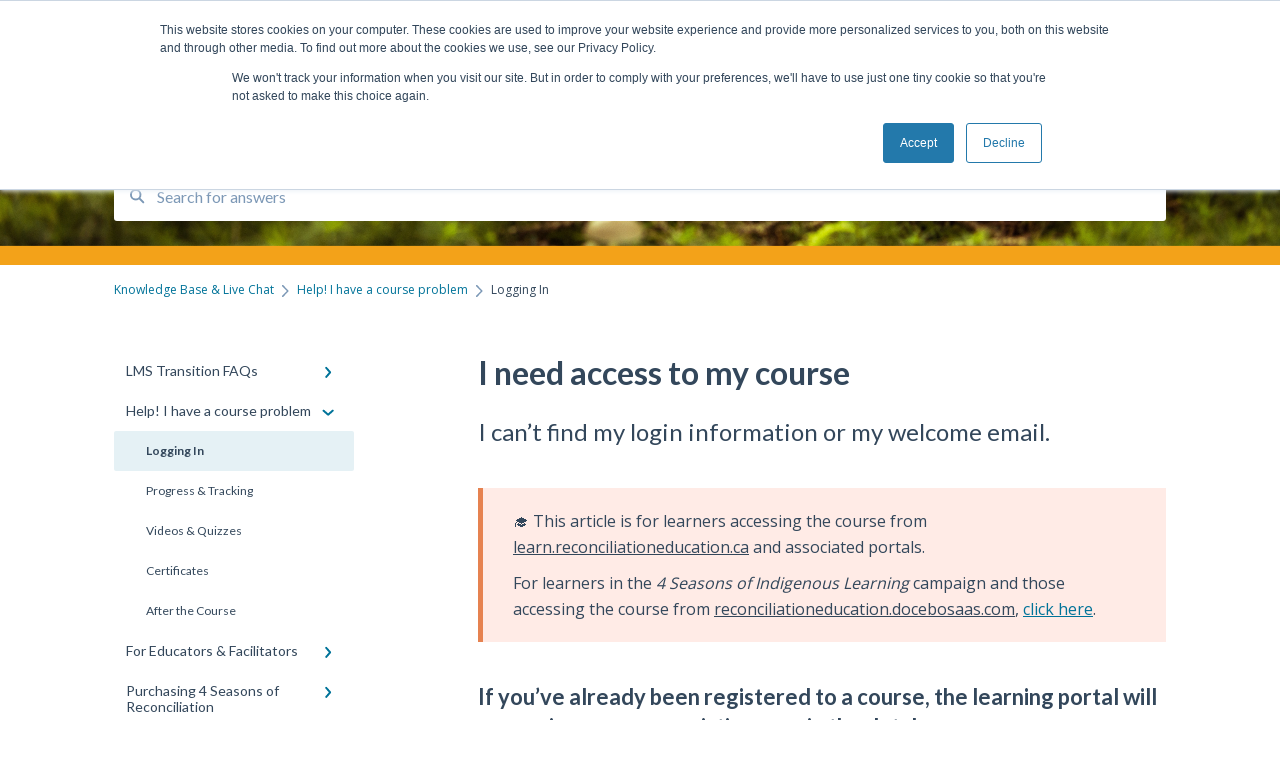

--- FILE ---
content_type: text/html; charset=UTF-8
request_url: https://help-section.reconciliationeducation.ca/knowledge/i-need-access-to-my-course
body_size: 11375
content:
<!doctype html><html lang="en"><head>
    
    <meta charset="utf-8">
    
    <title>
      I need access to my course
    </title>
    
    <meta name="description" content="I can’t find my login information or my welcome email.">
    <meta name="viewport" content="width=device-width, initial-scale=1">

    <script src="/hs/hsstatic/jquery-libs/static-1.4/jquery/jquery-1.11.2.js"></script>
<script src="/hs/hsstatic/jquery-libs/static-1.4/jquery-migrate/jquery-migrate-1.2.1.js"></script>
<script>hsjQuery = window['jQuery'];</script>
    <meta property="og:description" content="I can’t find my login information or my welcome email.">
    <meta property="og:title" content="I need access to my course">
    <meta name="twitter:description" content="I can’t find my login information or my welcome email.">
    <meta name="twitter:title" content="I need access to my course">

    

    
    <link rel="stylesheet" href="/hs/hsstatic/ContentIcons/static-1.198/fontawesome/5.0.10/css/fontawesome-all.min.css">
<style>
a.cta_button{-moz-box-sizing:content-box !important;-webkit-box-sizing:content-box !important;box-sizing:content-box !important;vertical-align:middle}.hs-breadcrumb-menu{list-style-type:none;margin:0px 0px 0px 0px;padding:0px 0px 0px 0px}.hs-breadcrumb-menu-item{float:left;padding:10px 0px 10px 10px}.hs-breadcrumb-menu-divider:before{content:'›';padding-left:10px}.hs-featured-image-link{border:0}.hs-featured-image{float:right;margin:0 0 20px 20px;max-width:50%}@media (max-width: 568px){.hs-featured-image{float:none;margin:0;width:100%;max-width:100%}}.hs-screen-reader-text{clip:rect(1px, 1px, 1px, 1px);height:1px;overflow:hidden;position:absolute !important;width:1px}
</style>

<style>
  @font-face {
    font-family: "Lato";
    font-weight: 400;
    font-style: normal;
    font-display: swap;
    src: url("/_hcms/googlefonts/Lato/regular.woff2") format("woff2"), url("/_hcms/googlefonts/Lato/regular.woff") format("woff");
  }
  @font-face {
    font-family: "Lato";
    font-weight: 700;
    font-style: normal;
    font-display: swap;
    src: url("/_hcms/googlefonts/Lato/700.woff2") format("woff2"), url("/_hcms/googlefonts/Lato/700.woff") format("woff");
  }
  @font-face {
    font-family: "Open Sans";
    font-weight: 400;
    font-style: normal;
    font-display: swap;
    src: url("/_hcms/googlefonts/Open_Sans/regular.woff2") format("woff2"), url("/_hcms/googlefonts/Open_Sans/regular.woff") format("woff");
  }
  @font-face {
    font-family: "Open Sans";
    font-weight: 700;
    font-style: normal;
    font-display: swap;
    src: url("/_hcms/googlefonts/Open_Sans/700.woff2") format("woff2"), url("/_hcms/googlefonts/Open_Sans/700.woff") format("woff");
  }
</style>

    

    
<!--  Added by GoogleAnalytics integration -->
<script>
var _hsp = window._hsp = window._hsp || [];
_hsp.push(['addPrivacyConsentListener', function(consent) { if (consent.allowed || (consent.categories && consent.categories.analytics)) {
  (function(i,s,o,g,r,a,m){i['GoogleAnalyticsObject']=r;i[r]=i[r]||function(){
  (i[r].q=i[r].q||[]).push(arguments)},i[r].l=1*new Date();a=s.createElement(o),
  m=s.getElementsByTagName(o)[0];a.async=1;a.src=g;m.parentNode.insertBefore(a,m)
})(window,document,'script','//www.google-analytics.com/analytics.js','ga');
  ga('create','UA-117256075-1','auto');
  ga('send','pageview');
}}]);
</script>

<!-- /Added by GoogleAnalytics integration -->

<!--  Added by GoogleAnalytics4 integration -->
<script>
var _hsp = window._hsp = window._hsp || [];
window.dataLayer = window.dataLayer || [];
function gtag(){dataLayer.push(arguments);}

var useGoogleConsentModeV2 = true;
var waitForUpdateMillis = 1000;


if (!window._hsGoogleConsentRunOnce) {
  window._hsGoogleConsentRunOnce = true;

  gtag('consent', 'default', {
    'ad_storage': 'denied',
    'analytics_storage': 'denied',
    'ad_user_data': 'denied',
    'ad_personalization': 'denied',
    'wait_for_update': waitForUpdateMillis
  });

  if (useGoogleConsentModeV2) {
    _hsp.push(['useGoogleConsentModeV2'])
  } else {
    _hsp.push(['addPrivacyConsentListener', function(consent){
      var hasAnalyticsConsent = consent && (consent.allowed || (consent.categories && consent.categories.analytics));
      var hasAdsConsent = consent && (consent.allowed || (consent.categories && consent.categories.advertisement));

      gtag('consent', 'update', {
        'ad_storage': hasAdsConsent ? 'granted' : 'denied',
        'analytics_storage': hasAnalyticsConsent ? 'granted' : 'denied',
        'ad_user_data': hasAdsConsent ? 'granted' : 'denied',
        'ad_personalization': hasAdsConsent ? 'granted' : 'denied'
      });
    }]);
  }
}

gtag('js', new Date());
gtag('set', 'developer_id.dZTQ1Zm', true);
gtag('config', 'G-D6FG0DQ644');
</script>
<script async src="https://www.googletagmanager.com/gtag/js?id=G-D6FG0DQ644"></script>

<!-- /Added by GoogleAnalytics4 integration -->

    <link rel="canonical" href="https://help-section.reconciliationeducation.ca/knowledge/i-need-access-to-my-course">


<meta property="og:url" content="https://help-section.reconciliationeducation.ca/knowledge/i-need-access-to-my-course">
<meta http-equiv="content-language" content="en">



    
      <link rel="shortcut icon" href="https://help-section.reconciliationeducation.ca/hubfs/RecEd%20Logos/Favicon/Reconciliation%20Education%20Favicon%20No%20Text%20Logo.png">
    
    <link href="//7052064.fs1.hubspotusercontent-na1.net/hubfs/7052064/hub_generated/template_assets/DEFAULT_ASSET/1766173818330/template_main.css" rel="stylesheet">
    <link href="//7052064.fs1.hubspotusercontent-na1.net/hubfs/7052064/hub_generated/template_assets/DEFAULT_ASSET/1766173814229/template__support-form.min.css" rel="stylesheet">
    <script type="text/javascript" src="//7052064.fs1.hubspotusercontent-na1.net/hubfs/7052064/hub_generated/template_assets/DEFAULT_ASSET/1766173816498/template_kbdom.min.js"></script>
    <style type="text/css" data-preview-theme="true">
      .kb-article, .kb-search__suggestions__article-content, .kb-search-results__description {
        font-family: 'Open Sans';
      }
      h1, h2, h3, h3 a, h4, h4 a, h5, h6, .kb__text-link, .kb__text-link-small, .kb-header, .kb-sticky-footer,
      .kb-search__suggestions__article-title, .kb-search-results__title,
      #hs_form_target_kb_support_form input.hs-button, #hs_form_target_kb_support_form label, input, select, textarea, #hs_form_target_kb_support_form .hs-field-desc, #hs_form_target_kb_support_form .hs-richtext p {
        font-family: 'Lato';
      }
      a,
      .kb-search__suggestions__breadcrumb,
      .kb-header__nav .kbui-dropdown__link {
        color: #007399;
      }
      .kb-header,
      .kb-header a,
      .kb-header button.kb-button--link {
        color: #2d3e50;
      }
      .kb-header svg * {
        fill: #2d3e50;
      }
      .kb-search-section {
        background-color: #ffffff;
      }
      .kb-search-section__title {
        color: #ffffff;
      }
      .kb-search-section-with-image {
        background-image: url(https://help-section.reconciliationeducation.ca/hubfs/KB%20banner%201%285%29.png);
        background-size: cover;
        color: #ffffff;
        position: relative;
      }
      .kb-search-section-with-gradient {
        background-color: ;
        background-image: linear-gradient(180deg, #ffffff 0%, transparent 97%);
      }
      .kb-mobile-search-section {
        background-color: #ffffff;
      }
      .kb-search__suggestions a:hover,
      .kb-search__suggestions a:focus,
      .kb-category-menu li.active > a,
      .kb-category-menu li > a:hover {
        background-color: rgba(0, 115, 153, .1);
      }
      .kb-theme--cards .kb-category-menu li.active > a,
      .kb-theme--cards .kb-category-menu li > a:hover {
        background-color: transparent;
      }
      .kb-breadcrumbs > ol > li > span,
      .kb-breadcrumbs > ol > li > a > span,
      .kb-breadcrumbs > .kb-breadcrumbs__mobile-back a {
        font-family: 'Open Sans';
      }
      .kb-breadcrumbs__arrow--left * {
        fill: #007399
      }
      .kb-sidebar .kb-category-menu a,
      .kb-mobile-menu .kb-mobile-menu__current-page,
      .kb-mobile-menu ul > li > a {
        font-family: 'Lato';
      }
      .kb-header__logo img {
        max-height: 40px;
      }
      .kb-footer__logo img {
        max-height: 24px;
      }
      /* SVG SUPPORT */
      .kb-header__logo img[src$=".svg"] {
        height: 40px;
      }
      .kb-footer__logo img[src$=".svg"] {
        height: 24px;
      }
      /* MOBILE STYLES */
      .kb-mobile-menu,
      .kb-mobile-search__bar {
        background-color: #ffffff;
      }
      .kb-mobile-menu a,
      .kb-mobile-menu__current-page,
      .kb-mobile-search__input,
      .kb-search--open .kb-mobile-search__input {
        color: #111111
      }
      .kb-mobile-search__input::-webkit-input-placeholder {
        color: #111111
      }
      .kb-mobile-search__input::-moz-placeholder {
        color: #111111
      }
      .kb-mobile-search__input:-ms-input-placeholder {
        color: #111111
      }
      .kb-mobile-search__input:-moz-placeholder {
        color: #111111
      }
      .kb-mobile-search__mag * {
        fill: #111111
      }
      .kb-mobile-menu__arrow *,
      .kb-mobile-search__close * {
        stroke: #111111
      }
      @media (max-width: 767px) {
        .kb-header__nav {
          background-color: #ffffff
        }
        .kb-header,
        .kb-header a {
          color: #111111;
        }
        .kb-header svg * {
          fill: #111111;
        }
        .kb-theme--content.kb-page--index .kb-header__nav-toggle svg *,
        .kb-theme--content.kb-page--index .kb-header__nav-close svg *,
        .kb-theme--tiles.kb-page--index .kb-header__nav-toggle svg *,
        .kb-theme--tiles.kb-page--index .kb-header__nav-close svg *,
        .kb-theme--minimal .kb-header__nav-toggle svg *,
        .kb-theme--minimal .kb-header__nav-close svg *,
        .kb-theme--cards .kb-header__nav-toggle svg *,
        .kb-theme--cards .kb-header__nav-close svg *,
        .kb-theme--default .kb-header__nav-toggle svg *,
        .kb-theme--default .kb-header__nav-close svg * {
          fill: #2d3e50;
        }
      }
    </style>
  <meta name="generator" content="HubSpot"></head>
  <body class="kb-theme--content ">
    <header>
      
      
  

  

  

  <div class="kb-header" data-preview-id="kb-header">
    <div class="kb-header-inner" id="kb-header">
      <div class="kb-header__logo">
        
          <img src="https://help-section.reconciliationeducation.ca/hs-fs/hubfs/4%20Seasons%20White%20logo.png?height=120&amp;name=4%20Seasons%20White%20logo.png" alt="company logo">
        
      </div>
      <a class="kb-header__title" href="/knowledge">
        Knowledge Base &amp; Live Chat
      </a>
      <nav id="kb-header__nav" class="kb-header__nav" role="navigation">
        <ul>
          
            <div class="kb-header__lang-switcher-container">
              <button class="kb-header__lang-switcher-toggle kb-button--link" data-kbui-dropdown-contents="lang-switcher">
                <div class="kb-header__lang-switcher-inner">
                  <div class="kb-header__lang-switcher-icon">
                    
    <svg width="23" height="23" xmlns="http://www.w3.org/2000/svg" xmlns:xlink="http://www.w3.org/1999/xlink">
      <g fill-rule="evenodd">
        <path d="M18.6 17.07a3.86 3.86 0 01-.5-2.35c.07-.45.24-.89.28-1.34.04-.46-.08-.97-.46-1.23-.8-.56-2 .43-2.84-.07a1.85 1.85 0 01-.58-.67c-.23-.4-.47-.8-.52-1.25-.05-.45.15-.96.57-1.12.1-.05.22-.07.3-.14.16-.13.14-.38.2-.58.14-.51.76-.69 1.3-.78.5-.08 1-.17 1.5-.11.78.09 1.54.5 2.29.67a9.49 9.49 0 01-1.53 8.97m-5.54-2.26c-.34.46-.82.81-1.14 1.3-.2.3-.34.67-.6.94-.21.22-.5.37-.72.59-.37.37-.5.93-.45 1.46.05.52.25 1.02.45 1.5v.02a9.53 9.53 0 01-1.5-.22c-.28-1.34-.5-2.7-.64-4.07-.03-.27-.06-.55-.18-.8-.42-.75-1.71-.92-1.78-1.78-.03-.36.18-.68.3-1.01.1-.34.07-.8-.26-.93l-.3-.07c-.34-.1-.5-.47-.75-.71-.31-.3-.84-.01-1.2-.24-.36-.23-.49-.65-.84-.87-.36-.23-.67-.74-.37-1.03-.36 0-.7-.13-1-.33A9.4 9.4 0 019.5 1.87c.06.03.1.06.17.08.43.15.9 0 1.35-.08.45-.06 1 0 1.22.4.05.1.08.23.06.34-.08.39-.6.45-.97.6-.33.13-.6.4-.73.74.28.08.57.16.78.36.2.2.31.53.15.77-.16.25-.5.28-.8.33-.88.17-1.72.8-2.59.57-.2-.06-.39-.16-.6-.15-.2 0-.42.2-.36.39.47.23 1.03.71.76 1.17-.16.28-.6.36-.7.67-.1.29.03.75-.27.78-.1 0-.2-.07-.29-.13a1.4 1.4 0 00-1.55-.01c-.1.07-.2.16-.24.28-.1.3.23.59.54.66.31.08.66.06.93.23.4.25.53.86.98.96.26.06.51-.07.76-.13.74-.2 1.51.17 2.13.62.61.45 1.17 1.01 1.87 1.3.4.17.86.26 1.12.6.36.44.19 1.12-.15 1.59m1.91-8.54c.23-.34.93-.4.8-.79-.4-.05-.69-.53-.56-.91a.74.74 0 011-.4c.22.12.35.34.55.5.19.14.5.2.65.01.06-.08.08-.19.1-.3 0-.06.03-.12.04-.19l.33.3a9.5 9.5 0 011.7 2.34c-.4.14-.84.26-1.25.16-.37-.1-.7-.35-1.07-.37-.33-.03-.65.12-.95.25-.3.14-.64.25-.96.16-.32-.1-.56-.49-.38-.76m7.35 3.92l-.07-.54-.06-.4a12 12 0 00-.15-.7l-.04-.17a11.3 11.3 0 00-1.53-3.43l-.07-.1a11.33 11.33 0 00-1.31-1.57A11.11 11.11 0 009.53.14L9.19.2a11.7 11.7 0 00-2.84.91l-.22.1a9.2 9.2 0 00-1.31.8c-.17.1-.33.23-.49.35l-.3.24A10.77 10.77 0 002 4.83l-.1.12c-.39.59-.72 1.21-1 1.86v.02a11.11 11.11 0 008.62 15.4 13.47 13.47 0 001.7.13 11.1 11.1 0 007.89-3.26 11.74 11.74 0 001.11-1.32l.05-.06.5-.74.08-.14.38-.72.1-.22a13.39 13.39 0 00.62-1.63l.11-.44c.05-.19.1-.37.13-.55l.09-.6.05-.43a10.92 10.92 0 000-2.06" id="a" />
      </g>
    </svg>
  
                  </div>
                  <div class="kb-header__lang-switcher__selected-lang">
                    
    English
  
                  </div>
                  <div class="kb-header__lang-switcher__caret"></div>
                </div>
              </button>
              <div class="kbui-dropdown-contents" data-kbui-dropdown-name="lang-switcher">
                <div class="kb-header__langs-dropdown">
                  <ul>
                    
                      
                    
                      
                        <li>
                          <a href="https://help-section.reconciliationeducation.ca/fr-ca/knowledge/aidez-moi-jai-un-problème-de-cours/se-connecter" class="kbui-dropdown__link">
                            <div class="kb-header__langs-dropdown__link-content">
                              
    Français - Canada
  
                            </div>
                          </a>
                        </li>
                      
                    
                  </ul>
                </div>
              </div>
            </div>
          
          
            
<li class="kb-header__company-website-link">
  <a href="//reconciliationeducation.ca" target="_blank" rel="noopener">
    Go to reconciliationeducation.ca
    <svg width="12" height="12" xmlns="http://www.w3.org/2000/svg">
      <path d="M8.11 10.223V7.0472l1.308-1.3077v4.4835c0 .9323-.7628 1.6952-1.6953 1.6952H1.6952C.7628 11.9182 0 11.1553 0 10.223V4.1955C0 3.2628.7628 2.5 1.6952 2.5h4.4833L4.8707 3.8082H1.6952c-.2099 0-.3872.1771-.3872.3873v6.0275c0 .2098.1773.387.3872.387h6.0275c.21 0 .3873-.1772.3873-.387zM5.9428.4417L12.0137 0l-.442 6.0708L9.6368 4.136 6.0925 7.68 4.3333 5.9207l3.544-3.5442L5.9428.4417z" fill="#007399" />
    </svg>
  </a>
</li>

          
          
          
          
        </ul>
      </nav>
      
        <nav id="kb-header__langs-nav" class="kb-header__nav kb-header__langs-nav" role="navigation">
          <ul>
            
              
            
              
                <li>
                  <a href="https://help-section.reconciliationeducation.ca/fr-ca/knowledge/aidez-moi-jai-un-problème-de-cours/se-connecter">
    Français - Canada
  </a>
                </li>
              
            
          </ul>
        </nav>
      
      <div class="kb-header__nav-controls-container">
        <button id="kb-header__close-target" class="kb-header__nav-close" role="button" aria-label="Close main navigation menu" aria-controls="kb-header__nav kb-header__langs-nav">
          <span class="kb-icon close" aria-hidden="true">
            <svg width="16" height="17" xmlns="http://www.w3.org/2000/svg">
              <g fill="#2D3E50" fill-rule="nonzero">
                <path d="M15.07107 1.42893c.59587.59588.88893 1.23239.0505 2.07081L2.99975 15.62158c-.83842.83842-1.48089.5394-2.0708-.05051C.33305 14.97519.04 14.33868.87841 13.50026L13.00026 1.37842c.83842-.83842 1.48089-.5394 2.0708.05051z" />
                <path d="M15.07107 15.57107c-.59588.59587-1.23239.88893-2.07081.0505L.87842 3.49975C.04 2.66132.33902 2.01885.92893 1.42894 1.52481.83305 2.16132.54 2.99974 1.37841l12.12184 12.12184c.83842.83842.5394 1.48089-.05051 2.0708z" />
              </g>
            </svg>
          </span>
        </button>
        
          <button id="kb-header__langs-nav-target" class="kb-header__nav-toggle" role="button" aria-controls="kb-header__langs-nav">
            <span class="kb-icon langs">
              
    <svg width="23" height="23" xmlns="http://www.w3.org/2000/svg" xmlns:xlink="http://www.w3.org/1999/xlink">
      <g fill-rule="evenodd">
        <path d="M18.6 17.07a3.86 3.86 0 01-.5-2.35c.07-.45.24-.89.28-1.34.04-.46-.08-.97-.46-1.23-.8-.56-2 .43-2.84-.07a1.85 1.85 0 01-.58-.67c-.23-.4-.47-.8-.52-1.25-.05-.45.15-.96.57-1.12.1-.05.22-.07.3-.14.16-.13.14-.38.2-.58.14-.51.76-.69 1.3-.78.5-.08 1-.17 1.5-.11.78.09 1.54.5 2.29.67a9.49 9.49 0 01-1.53 8.97m-5.54-2.26c-.34.46-.82.81-1.14 1.3-.2.3-.34.67-.6.94-.21.22-.5.37-.72.59-.37.37-.5.93-.45 1.46.05.52.25 1.02.45 1.5v.02a9.53 9.53 0 01-1.5-.22c-.28-1.34-.5-2.7-.64-4.07-.03-.27-.06-.55-.18-.8-.42-.75-1.71-.92-1.78-1.78-.03-.36.18-.68.3-1.01.1-.34.07-.8-.26-.93l-.3-.07c-.34-.1-.5-.47-.75-.71-.31-.3-.84-.01-1.2-.24-.36-.23-.49-.65-.84-.87-.36-.23-.67-.74-.37-1.03-.36 0-.7-.13-1-.33A9.4 9.4 0 019.5 1.87c.06.03.1.06.17.08.43.15.9 0 1.35-.08.45-.06 1 0 1.22.4.05.1.08.23.06.34-.08.39-.6.45-.97.6-.33.13-.6.4-.73.74.28.08.57.16.78.36.2.2.31.53.15.77-.16.25-.5.28-.8.33-.88.17-1.72.8-2.59.57-.2-.06-.39-.16-.6-.15-.2 0-.42.2-.36.39.47.23 1.03.71.76 1.17-.16.28-.6.36-.7.67-.1.29.03.75-.27.78-.1 0-.2-.07-.29-.13a1.4 1.4 0 00-1.55-.01c-.1.07-.2.16-.24.28-.1.3.23.59.54.66.31.08.66.06.93.23.4.25.53.86.98.96.26.06.51-.07.76-.13.74-.2 1.51.17 2.13.62.61.45 1.17 1.01 1.87 1.3.4.17.86.26 1.12.6.36.44.19 1.12-.15 1.59m1.91-8.54c.23-.34.93-.4.8-.79-.4-.05-.69-.53-.56-.91a.74.74 0 011-.4c.22.12.35.34.55.5.19.14.5.2.65.01.06-.08.08-.19.1-.3 0-.06.03-.12.04-.19l.33.3a9.5 9.5 0 011.7 2.34c-.4.14-.84.26-1.25.16-.37-.1-.7-.35-1.07-.37-.33-.03-.65.12-.95.25-.3.14-.64.25-.96.16-.32-.1-.56-.49-.38-.76m7.35 3.92l-.07-.54-.06-.4a12 12 0 00-.15-.7l-.04-.17a11.3 11.3 0 00-1.53-3.43l-.07-.1a11.33 11.33 0 00-1.31-1.57A11.11 11.11 0 009.53.14L9.19.2a11.7 11.7 0 00-2.84.91l-.22.1a9.2 9.2 0 00-1.31.8c-.17.1-.33.23-.49.35l-.3.24A10.77 10.77 0 002 4.83l-.1.12c-.39.59-.72 1.21-1 1.86v.02a11.11 11.11 0 008.62 15.4 13.47 13.47 0 001.7.13 11.1 11.1 0 007.89-3.26 11.74 11.74 0 001.11-1.32l.05-.06.5-.74.08-.14.38-.72.1-.22a13.39 13.39 0 00.62-1.63l.11-.44c.05-.19.1-.37.13-.55l.09-.6.05-.43a10.92 10.92 0 000-2.06" id="a" />
      </g>
    </svg>
  
            </span>
          </button>
        
        <button id="kb-header__main-nav-target" class="kb-header__nav-toggle" role="button" aria-label="Open main navigation menu" aria-controls="kb-header__nav">
          <span class="kb-icon menu">
            <svg width="25" height="17" xmlns="http://www.w3.org/2000/svg">
              <g fill="#2D3E50" fill-rule="nonzero">
                <path d="M24.56897 2.295c0 .85-.2931 1.513-1.72414 1.513H2.15517C.72414 3.808.43103 3.1365.43103 2.295c0-.85.2931-1.513 1.72414-1.513h20.68966c1.43103 0 1.72414.6715 1.72414 1.513zM24.56897 8.8315c0 .85-.2931 1.513-1.72414 1.513H2.15517c-1.43103 0-1.72414-.6715-1.72414-1.513 0-.85.2931-1.513 1.72414-1.513h20.68966c1.43103 0 1.72414.6715 1.72414 1.513zM24.56897 15.3595c0 .85-.2931 1.513-1.72414 1.513H2.15517c-1.43103 0-1.72414-.6715-1.72414-1.513 0-.85.2931-1.513 1.72414-1.513h20.68966c1.43103 0 1.72414.6715 1.72414 1.513z" />
              </g>
            </svg>
          </span>
        </button>
    </div>
    </div>
  </div>
  <!-- Mobile Menu -->
  <div class="kb-mobile-search-section">
    <div class="kb-mobile-header">
      <div class="kb-mobile-menu">
        <div class="kb-mobile-menu__current-page">
          
            
              
                
              
                
              
                
              
                
              
                
              
                
              
            
          
            
              
                
                Logging In
                
              
                
              
                
              
                
              
                
              
            
          
            
              
                
              
                
              
                
              
            
          
            
              
                
              
                
              
                
              
            
          
            
              
                
              
                
              
            
          
            
              
                
              
                
              
            
          
          <svg class="kb-mobile-menu__arrow" width="12" height="7" xmlns="http://www.w3.org/2000/svg">
            <path d="M10.6817 1.6816l-4.5364 4-4.5364-3.9315" stroke="#00A38D" stroke-width="2" fill="none" fill-rule="evenodd" stroke-linecap="round" stroke-linejoin="round" />
          </svg>
        </div>
        <ul>
          
          <li>
            
            
            <a href="/knowledge/lms-transition-faqs">
              LMS Transition FAQs
            </a>
            <ul>
              
              
              
              <li>
                <a href="/knowledge/lms-transition-faqs#about-the-course-portal">
                  About the Course Portal
                </a>
              </li>
              
              
              
              <li>
                <a href="/knowledge/lms-transition-faqs#transition-faqs">
                  Transition FAQs
                </a>
              </li>
              
              
              
              <li>
                <a href="/knowledge/lms-transition-faqs#your-account">
                  Your Account
                </a>
              </li>
              
              
              
              <li>
                <a href="/knowledge/lms-transition-faqs#logging-in">
                  Logging In
                </a>
              </li>
              
              
              
              <li>
                <a href="/knowledge/lms-transition-faqs#progress-certificates">
                  Progress &amp; Certificates
                </a>
              </li>
              
              
              
              <li>
                <a href="/knowledge/lms-transition-faqs#for-clients">
                  For Clients
                </a>
              </li>
              
            </ul>
          </li>
          
          <li class="active open">
            
            
            <a href="/knowledge/help-i-have-a-course-problem">
              Help! I have a course problem
            </a>
            <ul>
              
              
              
              <li class="active">
                <a href="/knowledge/help-i-have-a-course-problem#logging-in">
                  Logging In
                </a>
              </li>
              
              
              
              <li>
                <a href="/knowledge/help-i-have-a-course-problem#progress-tracking">
                  Progress &amp; Tracking
                </a>
              </li>
              
              
              
              <li>
                <a href="/knowledge/help-i-have-a-course-problem#videos-quizzes">
                  Videos &amp; Quizzes
                </a>
              </li>
              
              
              
              <li>
                <a href="/knowledge/help-i-have-a-course-problem#certificates">
                  Certificates
                </a>
              </li>
              
              
              
              <li>
                <a href="/knowledge/help-i-have-a-course-problem#after-the-course">
                  After the Course
                </a>
              </li>
              
            </ul>
          </li>
          
          <li>
            
            
            <a href="/knowledge/for-educators-facilitators">
              For Educators &amp; Facilitators
            </a>
            <ul>
              
              
              
              <li>
                <a href="/knowledge/for-educators-facilitators#facilitating-the-course">
                  Facilitating the Course
                </a>
              </li>
              
              
              
              <li>
                <a href="/knowledge/for-educators-facilitators#bonus-resources">
                  Bonus Resources
                </a>
              </li>
              
              
              
              <li>
                <a href="/knowledge/for-educators-facilitators#marketing-communications">
                  Marketing &amp; Communications
                </a>
              </li>
              
            </ul>
          </li>
          
          <li>
            
            
            <a href="/knowledge/purchasing-4-seasons-of-reconciliation">
              Purchasing 4 Seasons of Reconciliation
            </a>
            <ul>
              
              
              
              <li>
                <a href="/knowledge/purchasing-4-seasons-of-reconciliation#pre-purchasing-faqs">
                  Pre-Purchasing FAQs
                </a>
              </li>
              
              
              
              <li>
                <a href="/knowledge/purchasing-4-seasons-of-reconciliation#purchasing-a-scorm">
                  Purchasing a SCORM
                </a>
              </li>
              
              
              
              <li>
                <a href="/knowledge/purchasing-4-seasons-of-reconciliation#setting-up-your-course">
                  Setting Up Your Course
                </a>
              </li>
              
            </ul>
          </li>
          
          <li>
            
            
            <a href="/knowledge/government-of-new-brunswick-employees">
              Government of New Brunswick Employees
            </a>
            <ul>
              
              
              
              <li>
                <a href="/knowledge/government-of-new-brunswick-employees#group-analysts">
                  Group Analysts
                </a>
              </li>
              
              
              
              <li>
                <a href="/knowledge/government-of-new-brunswick-employees#learners">
                  Learners
                </a>
              </li>
              
            </ul>
          </li>
          
          <li>
            
            
            <a href="/knowledge/about-the-4-seasons-of-reconciliation">
              About the 4 Seasons of Reconciliation
            </a>
            <ul>
              
              
              
              <li>
                <a href="/knowledge/about-the-4-seasons-of-reconciliation#course-faqs">
                  Course FAQs
                </a>
              </li>
              
              
              
              <li>
                <a href="/knowledge/about-the-4-seasons-of-reconciliation#certificates">
                  Certificates
                </a>
              </li>
              
            </ul>
          </li>
          
        </ul>
      </div>
      <div class="kb-mobile-search kb-search" kb-language-tag="en" kb-group-id="34241933723">
        <div class="kb-mobile-search__placeholder"></div>
        <div class="kb-mobile-search__box">
          <div class="kb-mobile-search__bar">
            <svg class="kb-mobile-search__mag" width="15" height="15" xmlns="http://www.w3.org/2000/svg">
              <path d="M14.02 12.672l-3.64-3.64a5.687 5.687 0 0 0 1.06-3.312A5.726 5.726 0 0 0 5.72 0 5.726 5.726 0 0 0 0 5.72a5.726 5.726 0 0 0 5.72 5.72 5.687 5.687 0 0 0 3.311-1.06l3.641 3.64a.95.95 0 0 0 1.348 0 .953.953 0 0 0 0-1.348zm-8.3-3.139a3.813 3.813 0 1 1 0-7.626 3.813 3.813 0 0 1 0 7.626z" fill="#4A4A4A" fill-rule="evenodd" />
            </svg>
            <form action="/knowledge/kb-search-results">
              <input type="text" class="kb-mobile-search__input kb-search__input" name="term" autocomplete="off" placeholder="Search for answers">
              <input type="hidden" name="ref" value="46696706687">
            </form>
            <svg class="kb-mobile-search__close" width="14" height="14" xmlns="http://www.w3.org/2000/svg">
              <g stroke="#4A4A4A" stroke-width="2" fill="none" fill-rule="evenodd" stroke-linecap="round" stroke-linejoin="round">
                <path d="M1 12.314L12.314 1M12.314 12.314L1 1" />
              </g>
            </svg>
          </div>
          <ul class="kb-search__suggestions"></ul>
        </div>
      </div>
    </div>
  </div>

  <script>
    kbDom.whenReady(function() {
          // Mobile Nav Menu
          var mobileToggle = function() {
            var navMenuOpen = document.getElementById('kb-header__main-nav-target');
            var langNavOpen = document.getElementById('kb-header__langs-nav-target');
            var navClose = document.getElementById('kb-header__close-target');

            navMenuOpen.addEventListener('click',function() {
              document.body.classList.toggle('kb-header__main-nav-open');
            });

            if (langNavOpen) {
            langNavOpen.addEventListener('click',function() {
              document.body.classList.toggle('kb-header__lang-nav-open');
            });
            }

            navClose.addEventListener('click',function() {
              document.body.classList.remove('kb-header__main-nav-open');
              document.body.classList.remove('kb-header__lang-nav-open');
            });

          };
          window.addEventListener('click', mobileToggle);
          mobileToggle();

      kbDom.initDropdown(document.querySelector('[data-kbui-dropdown-contents="lang-switcher"]'))

      // Mobile Cat Menu
      document.querySelector('.kb-mobile-menu__current-page').addEventListener('click',function() {
        document.querySelector('.kb-mobile-header').classList.toggle('menu-open');
      });
      document.querySelector('.kb-mobile-search__mag').addEventListener('click',function() {
        document.querySelector('.kb-mobile-header').classList.toggle('search-open');
        if (document.querySelector('.kb-mobile-header').classList.contains('search-open')) {
          document.querySelector('.kb-mobile-search__input').focus();
        }
      });
      document.querySelector('.kb-mobile-search__close').addEventListener('click',function() {
        document.querySelector('.kb-mobile-header').classList.remove('search-open');
      });
    });
  </script>
      
<div class="kb-search-section kb-search-section--narrow kb-search-section-with-image  ">
  <div class="kb-search-section__content content-container">
    <div class="kb-search" kb-language-tag="en" kb-group-id="34241933723">
      <div class="kb-search__placeholder"></div>
      <div class="kb-search__box">
        <div class="kb-search__bar">
          <svg class="kb-search__mag" width="15" height="15" xmlns="http://www.w3.org/2000/svg">
            <path d="M14.02 12.672l-3.64-3.64a5.687 5.687 0 0 0 1.06-3.312A5.726 5.726 0 0 0 5.72 0 5.726 5.726 0 0 0 0 5.72a5.726 5.726 0 0 0 5.72 5.72 5.687 5.687 0 0 0 3.311-1.06l3.641 3.64a.95.95 0 0 0 1.348 0 .953.953 0 0 0 0-1.348zm-8.3-3.139a3.813 3.813 0 1 1 0-7.626 3.813 3.813 0 0 1 0 7.626z" fill="#4A4A4A" fill-rule="evenodd" />
          </svg>
          <form action="/knowledge/kb-search-results">
            <input type="text" class="kb-search__input" name="term" autocomplete="off" placeholder="Search for answers" required>
          </form>
          <svg class="kb-search__close" width="14" height="14" xmlns="http://www.w3.org/2000/svg">
            <g stroke="#4A4A4A" stroke-width="2" fill="none" fill-rule="evenodd" stroke-linecap="round" stroke-linejoin="round">
              <path d="M1 12.314L12.314 1M12.314 12.314L1 1" />
            </g>
          </svg>
        </div>
        <ul class="kb-search__suggestions"></ul>
      </div>
    </div>
  </div>
</div>
      
    </header>
    <main data-preview-id="kb-article-main">
      
<div class="content-container-outer">
  <div class="content-container">
    
<div class="kb-breadcrumbs">
  <div class="kb-breadcrumbs__mobile-back">
    <svg class="kb-breadcrumbs__arrow kb-breadcrumbs__arrow--left" width="7" height="12" xmlns="http://www.w3.org/2000/svg">
      <path d="M.055 5.7194c.018-.045.0518-.0835.0795-.125.0166-.0255.0322-.052.0489-.0775.007-.011.0116-.024.0216-.034L5.2426.2328c.2877-.3.7662-.3115 1.0685-.026a.7468.7468 0 0 1 .0262 1.0605L1.7954 6l4.5419 4.733a.7462.7462 0 0 1-.0262 1.0601.7563.7563 0 0 1-.5214.207.7568.7568 0 0 1-.547-.2325L.205 6.5174c-.01-.0105-.0146-.023-.0216-.0345-.0167-.025-.0323-.0515-.0489-.077-.0277-.0415-.0615-.08-.0796-.125-.0186-.0455-.0222-.0935-.0312-.141C.0147 6.0934 0 6.0474 0 5.9999c0-.047.0146-.093.0237-.1395.009-.0475.0126-.096.0312-.141" fill="#7C98B6" fill-rule="evenodd" />
    </svg>
    <a href="/knowledge">Back to home</a>
  </div>
  <ol itemscope itemtype="http://schema.org/BreadcrumbList">
    <li itemprop="itemListElement" itemscope itemtype="http://schema.org/ListItem">
      <a itemprop="item" href="/knowledge">
        <span itemprop="name">Knowledge Base &amp; Live Chat</span>
      </a>
      <meta itemprop="position" content="1">
    </li>
    
      
        
      
        
          <svg class="kb-breadcrumbs__arrow kb-breadcrumbs__arrow--right" width="7" height="12" xmlns="http://www.w3.org/2000/svg">
            <path d="M6.4905 5.7194c-.018-.045-.0518-.0835-.0795-.125-.0167-.0255-.0323-.052-.049-.0775-.007-.011-.0115-.024-.0216-.034L1.3028.2328c-.2876-.3-.7662-.3115-1.0684-.026a.7468.7468 0 0 0-.0262 1.0605L4.75 6l-4.542 4.733a.7462.7462 0 0 0 .0263 1.0601.7563.7563 0 0 0 .5213.207.7568.7568 0 0 0 .5471-.2325l5.0376-5.2501c.0101-.0105.0146-.023.0217-.0345.0166-.025.0322-.0515.0489-.077.0277-.0415.0614-.08.0795-.125.0187-.0455.0222-.0935.0313-.141.009-.0465.0237-.0925.0237-.14 0-.047-.0147-.093-.0237-.1395-.009-.0475-.0126-.096-.0313-.141" fill="#7C98B6" fill-rule="evenodd" />
          </svg>
          <li itemprop="itemListElement" itemscope itemtype="http://schema.org/ListItem">
            
              
              
              <a itemprop="item" href="/knowledge/help-i-have-a-course-problem">
                  <span itemprop="name">Help! I have a course problem</span>
              </a>
            
            <meta itemprop="position" content="2">
          </li>
          
            
              
                <svg class="kb-breadcrumbs__arrow kb-breadcrumbs__arrow--right" width="7" height="12" xmlns="http://www.w3.org/2000/svg">
                  <path d="M6.4905 5.7194c-.018-.045-.0518-.0835-.0795-.125-.0167-.0255-.0323-.052-.049-.0775-.007-.011-.0115-.024-.0216-.034L1.3028.2328c-.2876-.3-.7662-.3115-1.0684-.026a.7468.7468 0 0 0-.0262 1.0605L4.75 6l-4.542 4.733a.7462.7462 0 0 0 .0263 1.0601.7563.7563 0 0 0 .5213.207.7568.7568 0 0 0 .5471-.2325l5.0376-5.2501c.0101-.0105.0146-.023.0217-.0345.0166-.025.0322-.0515.0489-.077.0277-.0415.0614-.08.0795-.125.0187-.0455.0222-.0935.0313-.141.009-.0465.0237-.0925.0237-.14 0-.047-.0147-.093-.0237-.1395-.009-.0475-.0126-.096-.0313-.141" fill="#7C98B6" fill-rule="evenodd" />
                </svg>
                <li itemprop="itemListElement" itemscope itemtype="http://schema.org/ListItem">
                  <span itemprop="name">Logging In</span>
                  <meta itemprop="position" content="3">
                </li>
              
            
              
            
              
            
              
            
              
            
          
        
      
        
      
        
      
        
      
        
      
    
  </ol>
</div>
    <div class="main-body">
      <div class="kb-sidebar">
        
<div class="kb-category-menu">
  <ul>
    
    <li>
        
        
      <a href="/knowledge/lms-transition-faqs">
        <div class="kb-category-menu-option" data-id="127776471364">
          <span class="kb-category-menu-option__color-bar" style="background-color: #007399;"></span>
          LMS Transition FAQs
        </div>
        
        <div>
          <svg width="12" height="7" xmlns="http://www.w3.org/2000/svg">
            <path d="M10.6817 1.6816l-4.5364 4-4.5364-3.9315" stroke="#007399" stroke-width="2" fill="none" fill-rule="evenodd" stroke-linecap="round" stroke-linejoin="round" />
          </svg>
        </div>
        
      </a>
      <ul>
        
        <li data-id="149812542608">
          
          
          <a href="/knowledge/lms-transition-faqs#about-the-course-portal">
            <span class="kb-category-menu-option__color-bar" style="background-color: #007399;"></span>
            About the Course Portal
          </a>
        </li>
        
        <li data-id="149812542758">
          
          
          <a href="/knowledge/lms-transition-faqs#transition-faqs">
            <span class="kb-category-menu-option__color-bar" style="background-color: #007399;"></span>
            Transition FAQs
          </a>
        </li>
        
        <li data-id="149812542647">
          
          
          <a href="/knowledge/lms-transition-faqs#your-account">
            <span class="kb-category-menu-option__color-bar" style="background-color: #007399;"></span>
            Your Account
          </a>
        </li>
        
        <li data-id="149812543044">
          
          
          <a href="/knowledge/lms-transition-faqs#logging-in">
            <span class="kb-category-menu-option__color-bar" style="background-color: #007399;"></span>
            Logging In
          </a>
        </li>
        
        <li data-id="149813555376">
          
          
          <a href="/knowledge/lms-transition-faqs#progress-certificates">
            <span class="kb-category-menu-option__color-bar" style="background-color: #007399;"></span>
            Progress &amp; Certificates
          </a>
        </li>
        
        <li data-id="127776472226">
          
          
          <a href="/knowledge/lms-transition-faqs#for-clients">
            <span class="kb-category-menu-option__color-bar" style="background-color: #007399;"></span>
            For Clients
          </a>
        </li>
        
      </ul>
    </li>
    
    <li class="open">
        
        
      <a href="/knowledge/help-i-have-a-course-problem">
        <div class="kb-category-menu-option" data-id="127776472158">
          <span class="kb-category-menu-option__color-bar" style="background-color: #007399;"></span>
          Help! I have a course problem
        </div>
        
        <div>
          <svg width="12" height="7" xmlns="http://www.w3.org/2000/svg">
            <path d="M10.6817 1.6816l-4.5364 4-4.5364-3.9315" stroke="#007399" stroke-width="2" fill="none" fill-rule="evenodd" stroke-linecap="round" stroke-linejoin="round" />
          </svg>
        </div>
        
      </a>
      <ul>
        
        <li class="active" data-id="127919140224">
          
          
          <a href="/knowledge/help-i-have-a-course-problem#logging-in">
            <span class="kb-category-menu-option__color-bar" style="background-color: #007399;"></span>
            Logging In
          </a>
        </li>
        
        <li data-id="127916957300">
          
          
          <a href="/knowledge/help-i-have-a-course-problem#progress-tracking">
            <span class="kb-category-menu-option__color-bar" style="background-color: #007399;"></span>
            Progress &amp; Tracking
          </a>
        </li>
        
        <li data-id="127919140508">
          
          
          <a href="/knowledge/help-i-have-a-course-problem#videos-quizzes">
            <span class="kb-category-menu-option__color-bar" style="background-color: #007399;"></span>
            Videos &amp; Quizzes
          </a>
        </li>
        
        <li data-id="127917164707">
          
          
          <a href="/knowledge/help-i-have-a-course-problem#certificates">
            <span class="kb-category-menu-option__color-bar" style="background-color: #007399;"></span>
            Certificates
          </a>
        </li>
        
        <li data-id="127916957330">
          
          
          <a href="/knowledge/help-i-have-a-course-problem#after-the-course">
            <span class="kb-category-menu-option__color-bar" style="background-color: #007399;"></span>
            After the Course
          </a>
        </li>
        
      </ul>
    </li>
    
    <li>
        
        
      <a href="/knowledge/for-educators-facilitators">
        <div class="kb-category-menu-option" data-id="127904731454">
          <span class="kb-category-menu-option__color-bar" style="background-color: #007399;"></span>
          For Educators &amp; Facilitators
        </div>
        
        <div>
          <svg width="12" height="7" xmlns="http://www.w3.org/2000/svg">
            <path d="M10.6817 1.6816l-4.5364 4-4.5364-3.9315" stroke="#007399" stroke-width="2" fill="none" fill-rule="evenodd" stroke-linecap="round" stroke-linejoin="round" />
          </svg>
        </div>
        
      </a>
      <ul>
        
        <li data-id="127904318269">
          
          
          <a href="/knowledge/for-educators-facilitators#facilitating-the-course">
            <span class="kb-category-menu-option__color-bar" style="background-color: #007399;"></span>
            Facilitating the Course
          </a>
        </li>
        
        <li data-id="127904318244">
          
          
          <a href="/knowledge/for-educators-facilitators#bonus-resources">
            <span class="kb-category-menu-option__color-bar" style="background-color: #007399;"></span>
            Bonus Resources
          </a>
        </li>
        
        <li data-id="127904318298">
          
          
          <a href="/knowledge/for-educators-facilitators#marketing-communications">
            <span class="kb-category-menu-option__color-bar" style="background-color: #007399;"></span>
            Marketing &amp; Communications
          </a>
        </li>
        
      </ul>
    </li>
    
    <li>
        
        
      <a href="/knowledge/purchasing-4-seasons-of-reconciliation">
        <div class="kb-category-menu-option" data-id="127776472436">
          <span class="kb-category-menu-option__color-bar" style="background-color: #007399;"></span>
          Purchasing 4 Seasons of Reconciliation
        </div>
        
        <div>
          <svg width="12" height="7" xmlns="http://www.w3.org/2000/svg">
            <path d="M10.6817 1.6816l-4.5364 4-4.5364-3.9315" stroke="#007399" stroke-width="2" fill="none" fill-rule="evenodd" stroke-linecap="round" stroke-linejoin="round" />
          </svg>
        </div>
        
      </a>
      <ul>
        
        <li data-id="127899198001">
          
          
          <a href="/knowledge/purchasing-4-seasons-of-reconciliation#pre-purchasing-faqs">
            <span class="kb-category-menu-option__color-bar" style="background-color: #007399;"></span>
            Pre-Purchasing FAQs
          </a>
        </li>
        
        <li data-id="127900088929">
          
          
          <a href="/knowledge/purchasing-4-seasons-of-reconciliation#purchasing-a-scorm">
            <span class="kb-category-menu-option__color-bar" style="background-color: #007399;"></span>
            Purchasing a SCORM
          </a>
        </li>
        
        <li data-id="127904732314">
          
          
          <a href="/knowledge/purchasing-4-seasons-of-reconciliation#setting-up-your-course">
            <span class="kb-category-menu-option__color-bar" style="background-color: #007399;"></span>
            Setting Up Your Course
          </a>
        </li>
        
      </ul>
    </li>
    
    <li>
        
        
      <a href="/knowledge/government-of-new-brunswick-employees">
        <div class="kb-category-menu-option" data-id="127779708716">
          <span class="kb-category-menu-option__color-bar" style="background-color: #007399;"></span>
          Government of New Brunswick Employees
        </div>
        
        <div>
          <svg width="12" height="7" xmlns="http://www.w3.org/2000/svg">
            <path d="M10.6817 1.6816l-4.5364 4-4.5364-3.9315" stroke="#007399" stroke-width="2" fill="none" fill-rule="evenodd" stroke-linecap="round" stroke-linejoin="round" />
          </svg>
        </div>
        
      </a>
      <ul>
        
        <li data-id="127904818999">
          
          
          <a href="/knowledge/government-of-new-brunswick-employees#group-analysts">
            <span class="kb-category-menu-option__color-bar" style="background-color: #007399;"></span>
            Group Analysts
          </a>
        </li>
        
        <li data-id="151896402744">
          
          
          <a href="/knowledge/government-of-new-brunswick-employees#learners">
            <span class="kb-category-menu-option__color-bar" style="background-color: #007399;"></span>
            Learners
          </a>
        </li>
        
      </ul>
    </li>
    
    <li>
        
        
      <a href="/knowledge/about-the-4-seasons-of-reconciliation">
        <div class="kb-category-menu-option" data-id="127776291691">
          <span class="kb-category-menu-option__color-bar" style="background-color: #007399;"></span>
          About the 4 Seasons of Reconciliation
        </div>
        
        <div>
          <svg width="12" height="7" xmlns="http://www.w3.org/2000/svg">
            <path d="M10.6817 1.6816l-4.5364 4-4.5364-3.9315" stroke="#007399" stroke-width="2" fill="none" fill-rule="evenodd" stroke-linecap="round" stroke-linejoin="round" />
          </svg>
        </div>
        
      </a>
      <ul>
        
        <li data-id="127916956838">
          
          
          <a href="/knowledge/about-the-4-seasons-of-reconciliation#course-faqs">
            <span class="kb-category-menu-option__color-bar" style="background-color: #007399;"></span>
            Course FAQs
          </a>
        </li>
        
        <li data-id="127919140274">
          
          
          <a href="/knowledge/about-the-4-seasons-of-reconciliation#certificates">
            <span class="kb-category-menu-option__color-bar" style="background-color: #007399;"></span>
            Certificates
          </a>
        </li>
        
      </ul>
    </li>
    
  </ul>
</div>

<script>
  kbDom.whenReady(function() {
    document.querySelectorAll('.kb-category-menu svg').forEach(function(el) {
      el.addEventListener('click', function(e) {
        e.preventDefault();
        var li = kbDom.closest('li', this);
        if (li) {
          li.classList.toggle('open');
        }
      });
    })
  })
</script>
      </div>
      <div class="kb-content">
        



<div class="kb-article tinymce-content">
  <h1><span id="hs_cos_wrapper_name" class="hs_cos_wrapper hs_cos_wrapper_meta_field hs_cos_wrapper_type_text" style="" data-hs-cos-general-type="meta_field" data-hs-cos-type="text">I need access to my course</span></h1>
  
    <h2>I can’t find my login information or my welcome email.</h2>
   <div>
<div class="hs-callout-type-warning" data-hs-callout-type="warning">
<p>🎓 This article is for learners accessing the course from <span style="text-decoration: underline;">learn.reconciliationeducation.ca</span> and associated portals.</p>
<p>For learners in the <em>4 Seasons of Indigenous Learning</em> campaign and those accessing the course from <span style="text-decoration: underline;">reconciliationeducation.docebosaas.com</span>, <a href="https://help-section.reconciliationeducation.ca/knowledge/how-do-i-start-the-course-on-the-new-portal" target="_blank" rel="noopener">click here</a>.</p>
</div>
<h3>If you’ve already been registered to a course, the learning portal will recognize you as an existing user in the database.</h3>
</div>
<p><strong>All you need to do is reset your password. </strong>Doing so will trigger the system to allow you to set your password and sign in. <strong><br></strong></p>
<ol>
<li aria-level="1"><strong>Start by heading over to <a href="http://learn.reconciliationeducation.ca" target="_blank" rel="noopener">learn.reconciliationeducation.ca </a>This is the course portal where most learners take the course. &nbsp;</strong>
<ol>
<li aria-level="1"><strong>If you are learning in French</strong>, follow the below instructions on the <a href="http://apprentissage.reconciliationeducation.ca" target="_blank" rel="noopener">apprentissage.reconciliationeducation.ca</a> page.</li>
<li aria-level="1"><strong>If you try to sign in to the main portal above and the site says you are an unregistered user</strong>, your course may also be hosted on <a href="http://courses.reconciliationeducation.ca" target="_blank" rel="noopener">courses.reconciliationeducation.ca</a></li>
</ol>
</li>
<li aria-level="1">Click the ‘<strong>Sign In’</strong> button to get started.</li>
</ol>
<p><img class="hs-image-align-none" height="309" style="width: 624px; height: auto;" src="https://lh3.googleusercontent.com/wbgzS2nmNAF2mn1cCG0H1orI8WpUhRZOR4T2rK5scZ885G37SSJwG31502YTsRchd1n9QeWRCgiBcoXsGS3_x0UoFzMG40S1VXq5JKp8ny0XqBga-VgZtpGPpSTNczEAOFz9EQWd" width="624" loading="lazy"></p>
<p>3. Now you’ll see the <strong>Sign In page</strong>, like the one below. Click into the '<strong>Email'</strong> box.&nbsp;</p>
<p>4. <strong>Your browser may suggest an account and password if you saved it last time you logged in.</strong></p>
<p>If no saved information appears, click on ‘<strong>Forgot Password?</strong>’ below the 'Password' box.</p>
<p><img class="hs-image-align-none" height="313" style="width: 624px; height: auto;" src="https://lh6.googleusercontent.com/vKw-p3A6OFpZoXV3nK8q1_hpt81iijDj42DNL3Cfstg8nB4OK6xlOyJZyy6bdtKPC1TbI8IpVcIMmxBd40hTFRHJud93K4eKQwSiZnvXcOTzSXQukU3A0Q99KmOU35i0ttAIA88K" width="624" loading="lazy"></p>
<p>5. Now, enter your organization<strong> email address (the one your organization has on file for you)</strong> like in the example below, and click ‘<strong>Submit</strong>’.&nbsp;</p>
<p><img class="hs-image-align-none" height="313" style="width: 624px; height: auto;" src="https://lh5.googleusercontent.com/UZ_ft_whmc5YviEbKzloVaWa117knPNENlqd5X-mJamZRMqWHt0ljIEZDI-hk9cOPabKDb7oVam0LPNihwZi22vWfV3SR-_6hdW69c3ORbhtBkmqEqLVkyUc6_lKv43nuUhpA0cV" width="624" loading="lazy"></p>
<p>6. <strong>Log into your email inbox and wait for an email from Reconciliation Education (noreply@notify.thinkific.com)</strong>.</p>
<p>It should look like the one below (this example is in a Gmail inbox).</p>
<p><img class="hs-image-align-none" height="341" style="width: 624px; height: auto;" src="https://lh3.googleusercontent.com/NY7ULyje2Y5ywNUcJSvN_Nri0R0gpGzY95Mogpgm1GSpi1alNoEFyPqL98SBsKHXFkak8Vb0G85Us4zdGtKCbZ60K38zl56aHhDFuMtvVFdHgkgZQpCjm6AJjLuiYsxhW3u1vf1H" width="624" loading="lazy"></p>
<p>7. <strong>Follow the link and instructions in the email, and voilà! </strong>You’ve successfully reset your password and are ready to get back to learning. 🎉</p>
<div class="hs-callout-type-caution" data-hs-callout-type="caution">
<p><strong>If this process didn't work, don't worry - your registration may still be in processing. </strong>If you signed up for the course voluntarily, please note that you can expect to wait between 24 and 72 hours for your registration to be processed and to receive your welcome email.</p>
<p><strong>If you have been waiting longer than 72 hours, please contact your course organizer</strong> or the Reconciliation Education team via the live chat on this page.</p>
</div>
<p style="padding-left: 40px;">&nbsp;</p>
</div>

<script>
  kbDom.whenReady(function() {
    var smoothScroll = new smoothAnchorsScrolling();

    var articleSmoothScrolling = function() {
      function scrollToAnchor(state) {
        const anchorId = (state && state.anchorId) || null;
        if (!anchorId) {
          return;
        }
        var anchor = document.querySelector(
          '[id="' + anchorId.substring(1) + '"][data-hs-anchor="true"]'
        );
        smoothScroll.scrollTo(anchor);
      }

      document
        .querySelectorAll('a[href^="#"][rel*="noopener"]')
        .forEach(function(link) {
          // Adding the handler to the click event on each anchor link
          link.addEventListener('click', function(e) {
            e.preventDefault();
            var node = e.currentTarget;
            var targetAnchorId = decodeURI(node.hash);
            var state = { anchorId: targetAnchorId };

            scrollToAnchor(state);
            history.pushState(state, null, node.href);
          });
        });

      window.addEventListener('popstate', function(e) {
        if (e.state !== undefined) {
          scrollToAnchor(e.state);
        }
      });

      (function() {
        var targetAnchorId = decodeURI(window.location.hash);
        var initialState = {
          anchorId: targetAnchorId,
        };
        if (targetAnchorId) {
          setTimeout(function() {
            scrollToAnchor(initialState);
          }, 1);
        }
        history.pushState(initialState, null, '');
      })();
    };

    window.addEventListener('load', function(e) {
      articleSmoothScrolling();
    });
  });
</script>
        <div id="ka-feedback-form-container" portal-id="8361778" article-id="46696706687" knowledge-base-id="34241933723" article-language-tag="en" ungated-for-multi-language="true" enviro="prod" feedback-hubapi-domain="feedback.hubapi.com" js-feedback-domain="js.hubspotfeedback.com">
  <div id="ka-feedback-form"></div>
  <link rel="stylesheet" href="https://js.hubspotfeedback.com/feedbackknowledge.css">
  <script type="text/javascript" src="https://js.hubspotfeedback.com/feedbackknowledge.js"></script>
</div>
        

<div id="kb-related-articles-container" portal-id="8361778" knowledge-base-id="34241933723" article-id="46696706687" article-language="en" heading="Related articles" enviro="prod" public-hubapi-domain="public.hubapi.com">
  
    <div id="kb-related-articles"></div>
    <link rel="stylesheet" href="https://js.hubspotfeedback.com/relatedarticles.css">
    <script type="text/javascript" src="https://js.hubspotfeedback.com/relatedarticles.js"></script>
  
</div>
      </div>
    </div>
  </div>
</div>

    </main>
    <footer>
      





 







  


<div class="kb-sticky-footer" data-preview-id="kb-footer">
  <div class="kb-footer">
    
      <div class="kb-footer__center-aligned-content">
        
          <div class="kb-footer__logo">
            
              <img src="https://help-section.reconciliationeducation.ca/hs-fs/hubfs/4%20Seasons%20Logo-1.png?height=120&amp;name=4%20Seasons%20Logo-1.png" alt="company logo">
            
          </div>
        
        
          <div class="kb-footer__title">Reconciliation Education Help Center</div>
        
        
      </div>
    
    
      <div class="kb-footer__links-container">
        <ul class="kb-footer__links columns__one">
          
            
<li class="kb-footer__company-website-link">
  <a href="//reconciliationeducation.ca" target="_blank" rel="noopener">
    Go to reconciliationeducation.ca
    <svg width="12" height="12" xmlns="http://www.w3.org/2000/svg">
      <path d="M8.11 10.223V7.0472l1.308-1.3077v4.4835c0 .9323-.7628 1.6952-1.6953 1.6952H1.6952C.7628 11.9182 0 11.1553 0 10.223V4.1955C0 3.2628.7628 2.5 1.6952 2.5h4.4833L4.8707 3.8082H1.6952c-.2099 0-.3872.1771-.3872.3873v6.0275c0 .2098.1773.387.3872.387h6.0275c.21 0 .3873-.1772.3873-.387zM5.9428.4417L12.0137 0l-.442 6.0708L9.6368 4.136 6.0925 7.68 4.3333 5.9207l3.544-3.5442L5.9428.4417z" fill="#007399" />
    </svg>
  </a>
</li>

          
        </ul>
      </div>
    
  </div>
</div>
    </footer>
    
<!-- HubSpot performance collection script -->
<script defer src="/hs/hsstatic/content-cwv-embed/static-1.1293/embed.js"></script>

<!-- Start of HubSpot Analytics Code -->
<script type="text/javascript">
var _hsq = _hsq || [];
_hsq.push(["setContentType", "knowledge-article"]);
_hsq.push(["setCanonicalUrl", "https:\/\/help-section.reconciliationeducation.ca\/knowledge\/i-need-access-to-my-course"]);
_hsq.push(["setPageId", "46696706687"]);
_hsq.push(["setContentMetadata", {
    "contentPageId": 46696706687,
    "legacyPageId": "46696706687",
    "contentFolderId": null,
    "contentGroupId": 34241933723,
    "abTestId": null,
    "languageVariantId": 46696706687,
    "languageCode": "en",
    
    
}]);
</script>

<script type="text/javascript" id="hs-script-loader" async defer src="/hs/scriptloader/8361778.js"></script>
<!-- End of HubSpot Analytics Code -->


<script type="text/javascript">
var hsVars = {
    render_id: "682e13c4-d1e5-43a4-9df5-135de8398916",
    ticks: 1766336449297,
    page_id: 46696706687,
    
    content_group_id: 34241933723,
    portal_id: 8361778,
    app_hs_base_url: "https://app.hubspot.com",
    cp_hs_base_url: "https://cp.hubspot.com",
    language: "en",
    analytics_page_type: "knowledge-article",
    scp_content_type: "",
    
    analytics_page_id: "46696706687",
    category_id: 6,
    folder_id: 0,
    is_hubspot_user: false
}
</script>


<script defer src="/hs/hsstatic/HubspotToolsMenu/static-1.432/js/index.js"></script>




    <script type="text/javascript" src="//7052064.fs1.hubspotusercontent-na1.net/hubfs/7052064/hub_generated/template_assets/DEFAULT_ASSET/1766173817505/template_purify.min.js"></script>
    <script type="text/javascript" src="//7052064.fs1.hubspotusercontent-na1.net/hubfs/7052064/hub_generated/template_assets/DEFAULT_ASSET/1766173815496/template_kb-search.min.js"></script>
    <script type="text/javascript" src="//7052064.fs1.hubspotusercontent-na1.net/hubfs/7052064/hub_generated/template_assets/DEFAULT_ASSET/1766173821469/template_sticky-header.min.js"></script>
    <script type="text/javascript" src="//7052064.fs1.hubspotusercontent-na1.net/hubfs/7052064/hub_generated/template_assets/DEFAULT_ASSET/1766173820436/template_smooth-anchors-scrolling.min.js"></script>
  
</body></html>